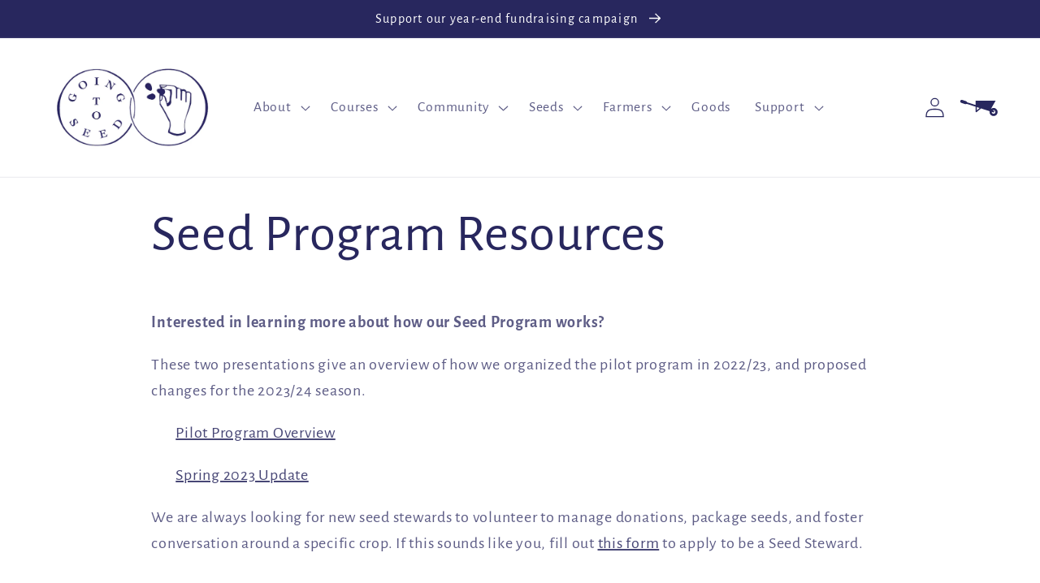

--- FILE ---
content_type: text/javascript
request_url: https://limits.minmaxify.com/going-to-seed.myshopify.com?v=129a&r=20250320161155
body_size: 10997
content:
!function(t){if(!t.minMaxify&&-1==location.href.indexOf("checkout.shopify")){var e=t.minMaxifyContext||{},a=t.minMaxify={shop:"going-to-seed.myshopify.com",cart:null,cartLoadTryCount:0,customer:e.customer,feedback:function(t){if(0!=i.search(/\/(account|password|checkouts|cache|pages|\d+\/)/)){var e=new XMLHttpRequest;e.open("POST","https://app.minmaxify.com/report"),e.send(location.protocol+"//"+a.shop+i+"\n"+t)}},guarded:function(t,e){return function(){try{var i=e&&e.apply(this,arguments),n=t.apply(this,arguments);return e?n||i:n}catch(t){console.error(t);var r=t.toString();-1==r.indexOf("Maximum call stack")&&a.feedback("ex\n"+(t.stack||"")+"\n"+r)}}}},i=t.location.pathname;a.guarded((function(){var n,r,o,s,m,c=t.jQuery,u=t.document,d={btnCheckout:"[name=checkout],[href='/checkout'],[type=submit][value=Checkout],[onclick='window.location\\=\\'\\/checkout\\''],form[action='/checkout'] [type=submit],.checkout_button,form[action='/cart'] [type=submit].button-cart-custom,.btn-checkout,.checkout-btn,.button-checkout,.rebuy-cart__checkout-button,.gokwik-checkout,.tdf_btn_ck",lblCheckout:"[name=checkout]",btnCartQtyAdjust:".cart-item-decrease,.cart-item-increase,.js--qty-adjuster,.js-qty__adjust,.minmaxify-quantity-button,.numberUpDown > *,.cart-item button.adjust,.cart-wrapper .quantity-selector__button,.cart .product-qty > .items,.cart__row [type=button],.cart-item-quantity button.adjust,.cart_items .js-change-quantity,.ajaxcart__qty-adjust,.cart-table-quantity button",divCheckout:".additional-checkout-buttons,.dynamic-checkout__content,.cart__additional_checkout,.additional_checkout_buttons,.paypal-button-context-iframe,.additional-checkout-button--apple-pay,.additional-checkout-button--google-pay",divDynaCheckout:"div.shopify-payment-button,.shopify-payment-button > div,#gokwik-buy-now",fldMin:"",fldQty:"input[name=quantity]",fldCartQty:"input[name^='updates['],.cart__qty-input,[data-cart-item-quantity]",btnCartDrawer:"a[href='/cart'],.js-drawer-open-right",btnUpdate:"[type=submit][name=update],.cart .btn-update"},l=0,h={name:""},p=2e4,f={NOT_VALID_MSG:"Order not valid",CART_UPDATE_MSG:"Cart needs to be updated",CART_AUTO_UPDATE:"Quantities have been changed, press OK to validate the cart.",CART_UPDATE_MSG2:'Cart contents have changed, you must click "Update cart" before proceeding.',VERIFYING_MSG:"Verifying",VERIFYING_EXPANDED:"Please wait while we verify your cart.",PREVENT_CART_UPD_MSG:"\n\n"};function y(){return(new Date).getTime()}Object.assign;function g(t,e){try{setTimeout(t,e||0)}catch(a){e||t()}}function b(t){return t?"string"==typeof t?u.querySelectorAll(t):t.nodeType?[t]:t:[]}function x(t,e){var a,i=b(t);if(i&&e)for(a=0;a<i.length;++a)e(i[a]);return i}function v(t,e){var a=t&&u.querySelector(t);if(a)return e?"string"==typeof e?a[e]:e(a):a}function _(t,e){if(c)return c(t).trigger(e);x(t,(function(t){t[e]()}))}function k(t,e,a){try{if(c)return c(t).on(e,a)}catch(t){}x(t,(function(t){t.addEventListener(e,a)}))}function M(t,e){var a=u.createElement("div");a.innerHTML=t;var i=a.childNodes;if(i){if(!e)return i[0];for(;i.length;)e.appendChild(i[0]);return 1}}function C(t){var e=t.target;try{return(e.closest||e.matches).bind(e)}catch(t){}}function w(){}a.showMessage=function(t){if(I())return(a.closePopup||w)(),!0;var e=L.messages||L.getMessages();if(++l,t&&(a.prevented=y()),!a.showPopup||!a.showPopup(e[0],e.slice(1))){for(var i="",n=0;n<e.length;++n)i+=e[n]+"\n";alert(i),o&&_(d.btnUpdate,"click")}return t&&(t.stopImmediatePropagation&&t.stopImmediatePropagation(),t.stopPropagation&&t.stopPropagation(),t.preventDefault&&t.preventDefault()),!1};var S='.minmaxify-p-bg { top: 0; left: 0; width: 100%; height: 100%; z-index: 2147483641; overflow: hidden; position: fixed; background: rgb(11, 11, 11, 0.8); opacity: 0.2; } .minmaxify-p-bg.minmaxify-a { transition: opacity 0.15s ease-out; opacity: 1; display: block; } \n.minmaxify-p-wrap { top: 0; left: 0; width: 100%; height: 100%; display: table; z-index: 2147483642; position: fixed; outline: none !important; -webkit-backface-visibility: hidden; pointer-events: none; }\n.minmaxify-p-wrap > div { display: table-cell; vertical-align: middle; }\n.minmaxify-p { opacity: .5; color: black; background-color: white; padding: 18px; max-width: 500px; margin: 18px auto; width: calc(100% - 36px); pointer-events: auto; border: solid white 1px; overflow: auto; max-height: 95vh; } .minmaxify-p.minmaxify-a { opacity: 1; transition: all 0.25s ease-in; border-width: 0px; }\n.minmaxify-ok { display: inline-block; padding: 8px 20px; margin: 0; line-height: 1.42; text-decoration: none; text-align: center; vertical-align: middle; white-space: nowrap; border: 1px solid transparent; border-radius: 2px; font-family: "Montserrat","HelveticaNeue","Helvetica Neue",sans-serif; font-weight: 400;font-size: 14px;text-transform: uppercase;transition:background-color 0.2s ease-out;background-color: #528ec1; color: white; min-width: unset; }\n.minmaxify-ok:after { content: "OK"; }\n.minmaxify-close { font-style: normal; font-size: 28px; font-family: Arial, Baskerville, monospace; overflow: visible; background: transparent; border: 0; -webkit-appearance: none; display: block; outline: none; padding: 0 0 0 10px; box-shadow: none; margin-top: -10px; opacity: .65; }\n.minmaxify-p button { user-select: none; -webkit-user-select: none; cursor: pointer; float:right; width: unset; }\n.minmaxify-close:hover, .minmaxify-close:focus { opacity: 1; }\n.minmaxify-p ul { padding-left: 2rem; margin-bottom: 2rem; }';function T(t){if(f.locales){var e=(f.locales[a.locale]||{})[t];if(void 0!==e)return e}return f[t]}var q,G={messages:[T("VERIFYING_EXPANDED")],equalTo:function(t){return this===t}},L=G;function A(t){return n?n.getItemLimits(a,t):{}}function O(){return n&&X}function I(){return L.isOk&&!o&&O()||"force"==L.isOk||r}function P(){location.pathname!=i&&(i=location.pathname);try{if(O()&&!r){!function(){var t=a.cart&&a.cart.items;if(!t)return;x(d.fldCartQty,(function(e){for(var a=0;a<t.length;++a){var i=t[a],n=e.dataset;if(i.key==n.lineId||e.id&&-1!=e.id.search(new RegExp("updates(_large)?_"+i.id,"i"))||n.index==a+1){var r=A(i);r.min>1&&!r.combine&&(e.min=r.min),r.max&&(e.max=r.max),r.multiple&&!r.combine&&(e.step=r.multiple);break}}}))}(),x(d.divDynaCheckout,(function(t){t.style.display="none"}));var e=function(e){var a,n;if(!a){if(!n)try{n=decodeURIComponent(i||location.href||"")}catch(t){n=""}if(!((n=n.split("/")).length>2&&"products"==n[n.length-2]))return;a=n[n.length-1]}var r=(t.ShopifyAnalytics||{}).meta||{},o={handle:a,sku:""},s=r.product,m=r.selectedVariantId;if(!s){var c=v("#ProductJson-product-template");if(c)try{s=c._product||JSON.parse(c.dataset.product||c.textContent)}catch(t){}}if(s){o.product_description=s.description,o.product_type=s.type,o.vendor=s.vendor,o.price=s.price,o.product_title=s.title,o.product_id=s.id;var u=s.variants||[],d=u.length;if(m||1==d)for(var l=0;l<d;++l){var h=u[l];if(1==d||h.id==m){o.variant_title=h.public_title,o.sku=h.sku,o.grams=h.weight,o.price=h.price||s.price,o.variant_id=h.id,o.name=h.name,o.product_title||(o.product_title=h.name);break}}}return Y(o),o}();if(e){var n=v(d.fldQty);!function(e,a){function i(t,e){if(arguments.length<2)return a.getAttribute(t);null==e?a.removeAttribute(t):a.setAttribute(t,e)}var n=e.max||void 0,r=e.multiple,o=e.min;if((t.minmaxifyDisplayProductLimit||w)(e),a){var s=i("mm-max"),m=i("mm-step"),c=i("mm-min"),u=parseInt(a.max),d=parseInt(a.step),l=parseInt(a.min);stockMax=parseInt(i("mm-stock-max")),val=parseInt(a.value),(o!=c||o>l)&&((c?val==c||val==l:!val||val<o)&&(a.value=o),!e.combine&&o>1?i("min",o):c&&i("min",1),i("mm-min",o)),isNaN(stockMax)&&!s&&(stockMax=parseInt(i("data-max-quantity")||i("max")),i("mm-stock-max",stockMax)),!isNaN(stockMax)&&n&&n>stockMax&&(n=stockMax),(n!=s||isNaN(u)||u>n)&&(n?i("max",n):s&&i("max",null),i("mm-max",n)),(r!=m||r>1&&d!=r)&&(e.combine?m&&i("step",null):i("step",r),i("mm-step",r))}}(A(e),n)}}}catch(t){console.error(t)}return E(),U(),!0}function E(t,e,a){x(d.lblCheckout,(function(i){var n=null===t?i.minMaxifySavedLabel:t;i.minMaxifySavedLabel||(i.minMaxifySavedLabel=i.value||(i.innerText||i.textContent||"").trim()),void 0!==n&&(i.value=n,i.textContent&&!i.childElementCount&&(i.textContent=n));var r=i.classList;r&&e&&r.add(e),r&&a&&r.remove(a)}))}function N(t){"start"==t?(E(T("VERIFYING_MSG"),"btn--loading"),s||(s=y(),p&&g((function(){s&&y()-s>=p&&(D()&&a.feedback("sv"),L={isOk:"force"},N("stop"))}),p))):"stop"==t?(E(L.isOk?null:T("NOT_VALID_MSG"),0,"btn--loading"),s=0,(a.popupShown||w)()&&a.showMessage()):"changed"==t&&E(T("CART_UPDATE_MSG")),U()}function U(){x(d.divCheckout,(function(t){var e=t.style;I()?t.mm_hidden&&(e.display=t.mm_hidden,t.mm_hidden=!1):"none"!=e.display&&(t.mm_hidden=e.display||"block",e.display="none")})),(t.minmaxifyDisplayCartLimits||w)(!r&&L,o)}function Q(t){var e=C(t);if(e){if(e(d.btnCheckout))return a.showMessage(t);e(d.btnCartQtyAdjust)&&a.onChange(t)}}function R(e){null==a.cart&&(a.cart=(t.Shopify||{}).cart||null),e&&function(){let t=(a.cart||{}).items;if(t){X=!0;for(var e=0;e<t.length;++e){var i=t[e];i.quantity&&!Y(i)&&(X=!1)}X||J()}}();var i=a.cart&&a.cart.item_count&&(e||!l&&D());(P()||i||e)&&(O()&&a.cart?(L=n.validateCart(a),N("stop"),i&&(q&&!L.isOk&&!L.equalTo(q)&&u.body?a.showMessage():!l&&D()&&g(a.showMessage,100)),q=L):(L=G,N("start"),a.cart||V()))}function D(){let t=i.length-5;return t<4&&i.indexOf("/cart")==t}function j(t,e,i,n){if(e&&"function"==typeof e.search&&4==t.readyState&&"blob"!=t.responseType){var r,s;try{if(200!=t.status)"POST"==i&&o&&-1!=e.search(/\/cart(\/update|\/change|\/clear|\.js)/)&&(o=!1,R());else{if("GET"==i&&-1!=e.search(/\/cart($|\.js|\.json|\?view=)/)&&-1==e.search(/\d\d\d/))return;var m=(r=t.response||t.responseText||"").indexOf&&r.indexOf("{")||0;-1!=e.search(/\/cart(\/update|\/change|\/clear|\.js)/)||"/cart"==e&&0==m?(-1!=e.indexOf("callback=")&&r.substring&&(r=r.substring(m,r.length-1)),s=a.handleCartUpdate(r,-1!=e.indexOf("cart.js")?"get":"update",n)):-1!=e.indexOf("/cart/add")?s=a.handleCartUpdate(r,"add",n):"GET"!=i||D()&&"/cart"!=e||(R(),s=1)}}catch(t){if(!r||0==t.toString().indexOf("SyntaxError"))return;console.error(t),a.feedback("ex\n"+(t.stack||"")+"\n"+t.toString()+"\n"+e)}s&&B()}}function B(){for(var t=500;t<=2e3;t+=500)g(P,t)}function V(){var t=new XMLHttpRequest,e="/cart.js?_="+y();t.open("GET",e),t.mmUrl=null,t.onreadystatechange=function(){j(t,e)},t.send(),g((function(){null==a.cart&&a.cartLoadTryCount++<60&&V()}),5e3+500*a.cartLoadTryCount)}a.getLimitsFor=A,a.checkLimits=I,a.onChange=a.guarded((function(){N("changed"),o=!0,L=D()&&v(d.btnUpdate)?{messages:[T("CART_AUTO_UPDATE")]}:{messages:[T("CART_UPDATE_MSG2")]},U()})),t.getLimits=R,t.mmIsEnabled=I,a.handleCartUpdate=function(t,e,i){"string"==typeof t&&(t=JSON.parse(t));var n="get"==e&&JSON.stringify(t);if("get"!=e||m!=n){if("update"==e)a.cart=t;else if("add"!=e){if(i&&!t.item_count&&a.cart)return;a.cart=t}else{var r=t.items||[t];t=a.cart;for(var s=0;s<r.length;++s){var c=r[s];t&&t.items||(t=a.cart={total_price:0,total_weight:0,items:[],item_count:0}),t.total_price+=c.line_price,t.total_weight+=c.grams*c.quantity,t.item_count+=c.quantity;for(var u=0;u<t.items.length;++u){var d=t.items[u];if(d.id==c.id){t.total_price-=d.line_price,t.total_weight-=d.grams*d.quantity,t.item_count-=d.quantity,t.items[u]=c,c=0;break}}c&&t.items.unshift(c)}t.items=t.items.filter((function(t){return t.quantity>0})),n=JSON.stringify(t)}return m=n,o=!1,R(!0),1}if(!L.isOk)return P(),1};var F={},H={},W={},X=!0;function K(t){t?"string"==typeof t&&(t=JSON.parse(t)):t=[],W={};for(var e=0;e<t.length;++e){var a=t[e];a.product_id&&(F[a.product_id]=a),a.variant_id&&(H[a.variant_id]=a),a.id&&(W[a.id]=a)}}function J(){var t=new XMLHttpRequest;t.open("GET","/apps/minmaxify/liquids/cart-extras?_="+y()),t.mmUrl=null,t.onreadystatechange=function(){4==t.readyState&&(K(t.responseText),R(!0))},t.send(),g((function(){!X&&a.cartLoadTryCount++<20&&J()}),1e4+1e3*a.cartLoadTryCount)}function Y(t){var e=W[t.id]||H[t.variant_id]||F[t.product_id];if(e)return t.coll=e.collection,t.ptag=e.tag,!0}K(e.cartItemExtras),e.product&&K([e.product]);var z,$=t.XMLHttpRequest.prototype,Z=$.open,tt=$.send;function et(){c||(c=t.jQuery);var e=t.Shopify||{},i=e.shop||location.host;if(h=e.theme||h,r=!1,i==a.shop){a.locale=e.locale,P(),function(t,e,i,n){x(t,(function(t){if(!t["mmBound_"+e]){t["mmBound_"+e]=!0;var r=t["on"+e];r&&n?t["on"+e]=a.guarded((function(t){!1!==i()?r.apply(this,arguments):t.preventDefault()})):k(t,e,a.guarded(i))}}))}(d.btnCartDrawer,"click",B),a.showPopup||M('<style type="text/css" minmaxify>'+S+"</style>",u.head)&&(a.showPopup=function(t,e){for(var i='<button title="Close (Esc)" type="button" class="minmaxify-close" aria-label="Close">&times;</button>'+t.replace(new RegExp("\n","g"),"<br/>")+"<ul>",n=0;n<e.length;++n){var r=e[n];r&&(i+="<li>"+r+"</li>")}i+='</ul><div><button class="minmaxify-ok"></button><div style="display:table;clear:both;"></div></div>';var o=v("div.minmaxify-p");if(o)o.innerHtml=i;else{var s=document.body;s.insertBefore(M("<div class='minmaxify-p-bg'></div>"),s.firstChild),s.insertBefore(M("<div class='minmaxify-p-wrap'><div><div role='dialog' aria-modal='true' aria-live='assertive' tabindex='1' class='minmaxify-p'>"+i+"</div></div></div>"),s.firstChild),k(".minmaxify-ok","click",(function(){a.closePopup(1)})),k(".minmaxify-close, .minmaxify-p-bg","click",(function(){a.closePopup()})),g(x.bind(a,".minmaxify-p-bg, .minmaxify-p",(function(t){t.classList.add("minmaxify-a")})))}return 1},a.closePopup=function(t){x(".minmaxify-p-wrap, .minmaxify-p-bg",(function(t){t.parentNode.removeChild(t)})),o&&t&&_(d.btnUpdate,"click")},a.popupShown=function(){return b("div.minmaxify-p").length},u.addEventListener("keyup",(function(t){27===t.keyCode&&a.closePopup()}))),at();var n=document.getElementsByTagName("script");for(let t=0;t<n.length;++t){var s=n[t];s.src&&-1!=s.src.indexOf("trekkie.storefront")&&!s.minMaxify&&(s.minMaxify=1,s.addEventListener("load",at))}}else r=!0}function at(){var e=t.trekkie||(t.ShopifyAnalytics||{}).lib||{},i=e.track;i&&!i.minMaxify&&(e.track=function(t){return"Viewed Product Variant"==t&&g(P),i.apply(this,arguments)},e.track.minMaxify=1,e.ready&&(e.ready=a.guarded(R,e.ready)));var n=t.subscribe;"function"!=typeof n||n.mm_quTracked||(n.mm_quTracked=1,n("quantity-update",a.guarded(P)))}a.initCartValidator=a.guarded((function(t){n||(n=t,r||R(!0))})),$.open=function(t,e,a,i,n){return this.mmMethod=t,this.mmUrl=e,Z.apply(this,arguments)},$.send=function(t){var e=this;return e.addEventListener?e.addEventListener("readystatechange",(function(t){j(e,e.mmUrl,e.mmMethod)})):e.onreadystatechange=a.guarded((function(){j(e,e.mmUrl)}),e.onreadystatechange),tt.apply(e,arguments)},(z=t.fetch)&&!z.minMaxify&&(t.fetch=function(t,e){var i,n=(e||t||{}).method||"GET";return i=z.apply(this,arguments),-1!=(t=((t||{}).url||t||"").toString()).search(/\/cart(\/|\.js)/)&&(i=i.then((function(e){try{var i=a.guarded((function(a){e.readyState=4,e.responseText=a,j(e,t,n,!0)}));e.ok?e.clone().text().then(i):i()}catch(t){}return e}))),i},t.fetch.minMaxify=1),t.addEventListener("mousedown",a.guarded(Q),!0);try{t.addEventListener("touchstart",a.guarded(Q),{capture:!0,passive:!1})}catch(t){}t.addEventListener("click",a.guarded(Q),!0),t.addEventListener("keydown",a.guarded((function(t){var e=t.key,i=C(t);i&&i(d.fldCartQty)&&(e>=0&&e<=9||-1!=["Delete","Backspace"].indexOf(e))&&a.onChange(t)}))),t.addEventListener("change",a.guarded((function(t){var e=C(t);e&&e(d.fldCartQty)&&a.onChange(t)}))),u.addEventListener("DOMContentLoaded",a.guarded((function(){et(),r||(D()&&g(R),(t.booster||t.BoosterApps)&&c&&c.fn.ajaxSuccess&&c(u).ajaxSuccess((function(t,e,a){a&&j(e,a.url,a.type)})))}))),et()}))()}}(window),function(){function t(t,e,a,i){this.cart=e||{},this.opt=t,this.customer=a,this.messages=[],this.locale=i&&i.toLowerCase()}t.prototype={recalculate:function(t){this.isOk=!0,this.messages=!t&&[],this.isApplicable()&&(this.addMsg("INTRO_MSG"),this._doSubtotal(),this._doItems(),this._doGroups(),this._doQtyTotals(),this._doWeight())},getMessages:function(){return this.messages||this.recalculate(),this.messages},isApplicable:function(){var t=this.cart._subtotal=Number(this.cart.total_price||0)/100,e=this.opt.overridesubtotal;if(!(e>0&&t>e)){for(var a=0,i=this.cart.items||[],n=0;n<i.length;n++)a+=Number(i[n].quantity);return this.cart._totalQuantity=a,1}},addMsg:function(t,e){if(!this.messages)return;const a=this.opt.messages;var i=a[t];if(a.locales&&this.locale){var n=(a.locales[this.locale]||{})[t];void 0!==n&&(i=n)}i&&(i=this._fmtMsg(unescape(i),e)),this.messages.push(i)},equalTo:function(t){if(this.isOk!==t.isOk)return!1;var e=this.getMessages(),a=t.messages||t.getMessages&&t.getMessages()||[];if(e.length!=a.length)return!1;for(var i=0;i<e.length;++i)if(e[i]!==a[i])return!1;return!0},_doSubtotal:function(){var t=this.cart._subtotal,e=this.opt.minorder,a=this.opt.maxorder;t<e&&(this.addMsg("MIN_SUBTOTAL_MSG"),this.isOk=!1),a>0&&t>a&&(this.addMsg("MAX_SUBTOTAL_MSG"),this.isOk=!1)},_doWeight:function(){var t=Number(this.cart.total_weight||0),e=this.opt.weightmin,a=this.opt.weightmax;t<e&&(this.addMsg("MIN_WEIGHT_MSG"),this.isOk=!1),a>0&&t>a&&(this.addMsg("MAX_WEIGHT_MSG"),this.isOk=!1)},checkGenericLimit:function(t,e,a){if(!(t.quantity<e.min&&(this.addGenericError("MIN",t,e,a),a)||e.max&&t.quantity>e.max&&(this.addGenericError("MAX",t,e,a),a)||e.multiple>1&&t.quantity%e.multiple>0&&(this.addGenericError("MULT",t,e,a),a))){var i=t.line_price/100;void 0!==e.minAmt&&i<e.minAmt&&(this.addGenericError("MIN_SUBTOTAL",t,e,a),a)||e.maxAmt&&i>e.maxAmt&&this.addGenericError("MAX_SUBTOTAL",t,e,a)}},addGenericError:function(t,e,a,i){var n={item:e};i?(t="PROD_"+t+"_MSG",n.itemLimit=a,n.refItem=i):(t="GROUP_"+t+"_MSG",n.groupLimit=a),this.addMsg(t,n),this.isOk=!1},_buildLimitMaps:function(){var t=this.opt,e=t.items||[];t.bySKU={},t.byId={},t.byHandle={};for(var a=0;a<e.length;++a){var i=e[a];i.sku?t.bySKU[i.sku]=i:(i.h&&(t.byHandle[i.h]=i),i.id&&(t.byId[i.id]=i))}},_doItems:function(){var t,e=this.cart.items||[],a={},i={},n=this.opt;n.byHandle||this._buildLimitMaps(),(n.itemmin||n.itemmax||n.itemmult)&&(t={min:n.itemmin,max:n.itemmax,multiple:n.itemmult});for(var r=0;r<e.length;r++){var o=e[r],s=this.getCartItemKey(o),m=a[s],c=i[o.handle];m?(m.quantity+=o.quantity,m.line_price+=o.line_price,m.grams+=(o.grams||0)*o.quantity):m=a[s]={ref:o,quantity:o.quantity,line_price:o.line_price,grams:(o.grams||0)*o.quantity,limit:this._getIndividualItemLimit(o)},c?(c.quantity+=o.quantity,c.line_price+=o.line_price,m.grams+=(o.grams||0)*o.quantity):c=i[o.handle]={ref:o,quantity:o.quantity,line_price:o.line_price,grams:(o.grams||0)*o.quantity,limit:m.limit}}for(var u in a){if(o=a[u])((d=o.limit||o.limitRule)?!d.combine:t)&&this.checkGenericLimit(o,d||t,o.ref)}for(var u in i){var d;if(o=i[u])(d=o.limit||o.limitRule)&&d.combine&&this.checkGenericLimit(o,d,o.ref)}},getCartItemKey:function(t){var e=t.handle;return e+=t.sku||t.variant_id},getCartItemIds:function(t){var e={handle:t.handle||"",product_id:t.product_id,sku:t.sku},a=e.handle.indexOf(" ");return a>0&&(e.sku=e.handle.substring(a+1),e.handle=e.handle.substring(0,a)),e},_getIndividualItemLimit:function(t){var e=this.opt,a=this.getCartItemIds(t);return e.bySKU[a.sku]||e.byId[a.product_id]||e.byHandle[a.handle]||this.getIndividualGroupLimit(t,a)},getItemLimit:function(t){var e=this.opt;if(!e)return{};void 0===e.byHandle&&this._buildLimitMaps();var a=this._getIndividualItemLimit(t);return a||(a={min:e.itemmin,max:e.itemmax,multiple:e.itemmult}),a},calcItemLimit:function(t){var e=this.getItemLimit(t);(e={max:e.max||0,multiple:e.multiple||1,min:e.min,combine:e.combine}).min||(e.min=e.multiple);var a=this.opt.maxtotalitems||0;(!e.max||a&&a<e.max)&&(e.max=a);for(var i=this.opt.groups||[],n=0;n<i.length;++n){var r=i[n];1==r.combine&&this.groupIsApplicable(t,r)&&(!e.max||r.max&&r.max<e.max)&&(e.max=r.max)}return e},_doQtyTotals:function(){var t=this.opt.maxtotalitems,e=this.opt.mintotalitems,a=this.opt.multtotalitems,i=this.cart._totalQuantity;0!=t&&i>t&&(this.addMsg("TOTAL_ITEMS_MAX_MSG"),this.isOk=!1),i<e&&(this.addMsg("TOTAL_ITEMS_MIN_MSG"),this.isOk=!1),a>1&&i%a>0&&(this.addMsg("TOTAL_ITEMS_MULT_MSG"),this.isOk=!1)},getIndividualGroupLimit:function(t,e){for(var a=this.opt.groups||[],i=0;i<a.length;++i){var n=a[i];if(1!=n.combine&&this.groupIsApplicable(t,n,e))return n}},groupIsApplicable:function(t,a,i){var n=a.field,r=a.op,o=a.filter;if("[]"==n)return this.checkMultipleConditions(o||[],this.groupIsApplicable.bind(this,t),r,i);var s,m=t[n];switch(n){case"ctags":m=(this.customer||{}).tags||[],s=!0;break;case"product":m=t.product_id;case"coll":case"ptag":s=!0;break;case"price":m/=100;break;case"handle":void 0!==(i||{}).handle&&(m=i.handle)}return s&&("e"==r?(r="oo",o=[o]):"ne"==r&&(r="no",o=[o])),e[r](m,o)},_doGroups:function(){for(var t=this.opt.groups||[],e=0;e<t.length;++e){var a=t[e];if(1==a.combine){for(var i=0,n=0,r=this.cart.items||[],o=0;o<r.length;++o){var s=r[o];this.groupIsApplicable(s,a)&&(i+=s.quantity,n+=s.line_price)}i&&this.checkGenericLimit({quantity:i,line_price:n},a)}}},checkMultipleConditions:function(t,e,a,i){for(var n=0;n<t.length;++n){if(e(t[n],i)){if("not"==a)return!1;if("or"==a)return!0}else{if("and"==a)return!1;if("nor"==a)return!0}}return"and"==a||"not"==a},_fmtMsg:function(t,e){var a,i,n,r=this;return t.replace(/\{\{\s*(.*?)\s*\}\}/g,(function(t,o){try{a||(a=r._getContextMsgVariables(e)||{});var s=a[o];return void 0!==s?s:i||(i=a,r._setGeneralMsgVariables(i),void 0===(s=i[o]))?(n||(n=r._makeEvalFunc(a)),n(o)):s}catch(t){return'"'+t.message+'"'}}))},formatMoney:function(t){var e=this.opt.moneyFormat;if(void 0!==e){try{t=t.toLocaleString()}catch(t){}e&&(t=e.replace(/{{\s*amount[a-z_]*\s*}}/,t))}return t},_getContextMsgVariables(t){if(t){var e,a;if(t.itemLimit){var i=t.item,n=t.refItem||i,r=t.itemLimit;e={item:n,ProductQuantity:i.quantity,ProductName:r.combine&&r.name?unescape(r.name):n.title,GroupTitle:r.title,ProductMinQuantity:r.min,ProductMaxQuantity:r.max,ProductQuantityMultiple:r.multiple},a=[["ProductAmount",Number(i.line_price)/100],["ProductMinAmount",r.minAmt],["ProductMaxAmount",r.maxAmt]]}if(t.groupLimit){i=t.item,n=t.refItem||i,r=t.groupLimit;e={item:n,GroupQuantity:i.quantity,GroupTitle:r.title,GroupMinQuantity:r.min,GroupMaxQuantity:r.max,GroupQuantityMultiple:r.multiple},a=[["GroupAmount",Number(i.line_price)/100],["GroupMinAmount",r.minAmt],["GroupMaxAmount",r.maxAmt]]}if(e){for(var o=0;o<a.length;o++){const t=a[o];isNaN(t[1])||Object.defineProperty(e,t[0],{get:this.formatMoney.bind(this,t[1])})}return e}}},_setGeneralMsgVariables:function(t){var e=this.cart,a=this.opt;t.CartWeight=Number(e.total_weight||0),t.CartMinWeight=a.weightmin,t.CartMaxWeight=a.weightmax,t.CartQuantity=e._totalQuantity,t.CartMinQuantity=a.mintotalitems,t.CartMaxQuantity=a.maxtotalitems,t.CartQuantityMultiple=a.multtotalitems;for(var i=[["CartAmount",e._subtotal],["CartMinAmount",a.minorder],["CartMaxAmount",a.maxorder]],n=0;n<i.length;n++){const e=i[n];isNaN(e[1])||Object.defineProperty(t,e[0],{get:this.formatMoney.bind(this,e[1])})}},_makeEvalFunc:function(t){return new Function("_expr","with(this) return eval(_expr)").bind(t)}};var e={c:function(t,e){return t&&String(t).indexOf(e)>-1},nc:function(t,e){return t&&-1==String(t).indexOf(e)},e:function(t,e){return t==e},g:function(t,e){return t>e},l:function(t,e){return t<e},ne:function(t,e){return t!=e},be:function(t,e){return t>e[0]&&t<e[1]},oo:function(t,e){if(t){t instanceof Array||(t=[t]);for(var a=0;a<t.length;++a)for(var i=0;i<e.length;++i)if(t[a]==e[i])return 1}},no:function(t,e){t instanceof Array||(t=[t]);for(var a=0;a<t.length;++a)for(var i=0;i<e.length;++i)if(t[a]==e[i])return 0;return 1}},a={messages:{INTRO_MSG:"Please remove some items from your order.\n",GROUP_MIN_MSG:"Must have at least {{GroupMinQuantity}} of {{GroupTitle}}.",GROUP_MAX_MSG:"You may not order more than {{GroupMaxQuantity}} {{GroupTitle}}.",GROUP_MULT_MSG:"{{GroupTitle}} quantity must be a multiple of {{GroupQuantityMultiple}}.",PROD_MIN_MSG:"{{ProductName}}: Must have at least {{ProductMinQuantity}} of this item.",PROD_MAX_MSG:"{{ProductName}}: You may not order more than {{ProductMaxQuantity}} of this item.",PROD_MULT_MSG:"{{ProductName}}: Quantity must be a multiple of {{ProductQuantityMultiple}}."},items:[{id:0x94b7bca0111,h:"beets-mostly",name:"(Mostly) Beets"},{id:0x94b7b9c8111,h:"amaranth",name:"Amaranth"},{id:0x94b7a2e0111,h:"arugula",name:"Arugula"},{id:0x94afb330111,h:"barley",name:"Barley"},{id:9091765928209,h:"bean-common",name:"Bean, Common",max:1},{id:8422906593553,h:"common-beans-phaseolus-vugaris",name:"Bean, Common"},{id:0x94a1f200111,h:"bean-common-2025",name:"Bean, Common"},{id:9091673915665,h:"bean-runner",name:"Bean, Runner",max:1},{id:8037382127889,h:"runner-bean",name:"Bean, Runner"},{id:0x94a2a808111,h:"bean-runner-2025",name:"Bean, Runner"},{id:0x94b7b450111,h:"broccoli",name:"Broccoli"},{id:9091829563665,h:"carrot",name:"Carrot",max:1},{id:0x94a2bfa0111,h:"carrot2025",name:"Carrot"},{id:9094661701905,h:"celery",name:"Celery",max:1},{id:0x94b79228111,h:"celery-2025",name:"Celery"},{id:9093417402641,h:"chickpea",name:"Chickpea",max:1},{id:9094721700113,h:"chive",name:"Chives",max:1},{id:0x94afb158111,h:"cicerchia",name:"Cicerchia"},{id:9091767861521,h:"corn2024",name:"Corn",max:1},{id:8039196000529,h:"corn",name:"Corn"},{id:0x94b788e8111,h:"corn-2025",name:"Corn"},{id:9092398842129,h:"cucumber2024",name:"Cucumber",max:1},{id:8037365219601,h:"cucumbers",name:"Cucumber"},{id:0x94b79558111,h:"cucumber-2025",name:"Cucumber"},{id:0x94b7a718111,h:"eggplant",name:"Eggplant"},{id:9092369383697,h:"everything-else2024",name:"Everything Else",max:1},{id:8039468466449,h:"everything-else",name:"Everything Else"},{id:0x94b7a110111,h:"everything-else-copy",name:"Everything Else"},{id:9091770810641,h:"fava-bean2024",name:"Fava Bean",max:1},{id:8034183315729,h:"fava-beans",name:"Fava Bean"},{id:0x94b7bc50111,h:"fava-bean-2025",name:"Fava Bean"},{id:0x94b7ba38111,h:"chives-garlic",name:"Garlic Chives",min:1},{id:8039465582865,h:"fukuokas-grab-bag-ground-cherries",name:"Ground Cherries",min:1},{id:8039437697297,h:"fukuokas-grab-bag-hot-weather-beans",name:"Hot Weather Beans",min:1},{id:9091772547345,h:"kale2024",name:"Kale +",max:1},{id:8039383073041,h:"kale",name:"Kale +",min:1},{id:0x94b79828111,h:"kale-2025",name:"Kale +",min:1},{id:9094719897873,h:"leek",name:"Leek",max:1},{id:0x94b7bae8111,h:"leek-2025",name:"Leek",min:1},{id:9092399890705,h:"muskmelon2024",name:"Muskmelon",max:1},{id:8039321501969,h:"muskmelon",name:"Muskmelon",min:1},{id:0x94bc39a8111,h:"muskmelon-canada",name:"Muskmelon (Canada)",max:1},{id:0x94b7b5d8111,h:"mustard",name:"Mustard",min:1},{id:9091836150033,h:"cowpea",name:"Not Just Cowpeas",max:1},{id:0x94b7bd08111,h:"not-just-cowpeas-copy",name:"Not Just Cowpeas",min:1},{id:0x94b7bcb8111,h:"okra",name:"Okra",min:1},{id:9092422369553,h:"alliums",name:"Onion",max:1},{id:0x94b7ba68111,h:"onion-2025",name:"Onion",min:1},{id:9092422762769,h:"opp",name:"OPP Flowers",max:1},{id:0x94b7ba18111,h:"opp-flowers-copy",name:"OPP Flowers",min:1},{id:0x94b7ab48111,h:"arugula-copy",name:"Parsnip",min:1},{id:9099607998737,h:"pea",name:"Pea",max:1},{id:0x94afcc50111,h:"pea-1",name:"Pea",min:1},{id:9092401791249,h:"copy-of-pepper",name:"Pepper",max:1},{id:8039402045713,h:"peppers-1",name:"Pepper",min:1},{id:0x94b7ae40111,h:"pepper-copy",name:"Pepper",min:1},{id:9092411982097,h:"potato2024",name:"Potato",max:1},{id:8037376852241,h:"copy-of-cucumbers",name:"Potato",min:1},{id:0x94a2ab38111,h:"potato-2025",name:"Potato",min:1},{id:9093299994897,h:"quinoa",name:"Quinoa",max:1},{id:0x94a2c688111,h:"quinoa-2025",name:"Quinoa",min:1},{id:9092417093905,h:"radish2024",name:"Radish",max:1},{id:8039467811089,h:"radish",name:"Radish",min:1},{id:9091825041681,h:"spinach2-2024",name:"Spinach",max:1},{id:8039389004049,h:"spinach-1",name:"Spinach",min:1},{id:0x94b78e08111,h:"spinach-copy",name:"Spinach",min:1},{id:0x94b7b2f8111,h:"squash-argyosperma",name:"Squash - Cushaw",min:1},{id:9092421320977,h:"squash-ficifolia",name:"Squash - Ficifolia",max:1},{id:0x94b7b0e0111,h:"squash-ficifolia-copy",name:"Squash - Ficifolia",min:1},{id:9092371087633,h:"squash-maxima2024",name:"Squash - Maxima",max:1},{id:8039343489297,h:"squash-maxima",name:"Squash - Maxima",min:1},{id:0x94a2d000111,h:"squash-maxima-2025",name:"Squash - Maxima",min:1},{id:9092373250321,h:"copy-of-squash-moschata",name:"Squash - Moschata",max:1},{id:8039351615761,h:"squash-moschata",name:"Squash - Moschata",min:1},{id:0x94a2d538111,h:"squash-moschata-2025",name:"Squash - Moschata",min:1},{id:9092375314705,h:"squash-pepo2024",name:"Squash - Pepo",max:1},{id:8039356006673,h:"squash-pepo",name:"Squash - Pepo",min:1},{id:9091837362449,h:"summer-grains",name:"Summer Grains",max:1},{id:0x94b7bce0111,h:"sunflower",name:"Sunflower",min:1},{id:8039453065489,h:"fukuokas-grab-bag-tomatillo",name:"Tomatillo",min:1},{id:0x94b7a630111,h:"tomatillo-copy",name:"Tomatillo",min:1},{id:9092384260369,h:"copy-of-tomato",name:"Tomato",max:1},{id:8039468761361,h:"tomato",name:"Tomato",min:1},{id:0x94a2b358111,h:"tomato-2025",name:"Tomato",min:1},{id:9092421779729,h:"copy-of-watermelon",name:"Watermelon",max:1},{id:8039307804945,h:"watermelon",name:"Watermelon",max:1},{id:0x94b79c40111,h:"watermelon-copy",name:"Watermelon",max:1},{id:0x94d6b720111,h:"watermelon-canada",name:"Watermelon (Canada)",max:1},{id:0x94b7bca8111,h:"wheat",name:"Wheat",min:1},{id:0x94bc31a0111,h:"bean-common-canada",name:"Bean, Common (Canada)",max:2},{id:0x94bc3448111,h:"broccoli-canada",name:"Broccoli (Canada)",max:2},{id:0x94bc39c8111,h:"corn-canada",name:"Corn (Canada)",max:2},{id:0x94bc3c88111,h:"cucumber-canada",name:"Cucumber (Canada)",max:2},{id:0x94bc3c38111,h:"squash-maxima-canada",name:"Squash - Maxima (Canada)",max:2},{id:0x94bc3c48111,h:"squash-moschata-canada",name:"Squash - Moschata (Canada)",max:2}],groups:[{field:"coll",op:"e",filter:[586455286033],title:"2025 US Seed Collection",combine:!0,max:10}],rules:[],moneyFormat:"${{amount}}"},i={apiVer:[1,1],validateCart:function(t){var e=this.instantiate(t);return e.recalculate(),e},getItemLimits:function(t,e){var a=this.instantiate(t);return a.isApplicable()?a.calcItemLimit(e):{min:1}},instantiate:function(e){return new t(a,e.cart,e.customer,e.locale)}};minMaxify.initCartValidator(i)}();